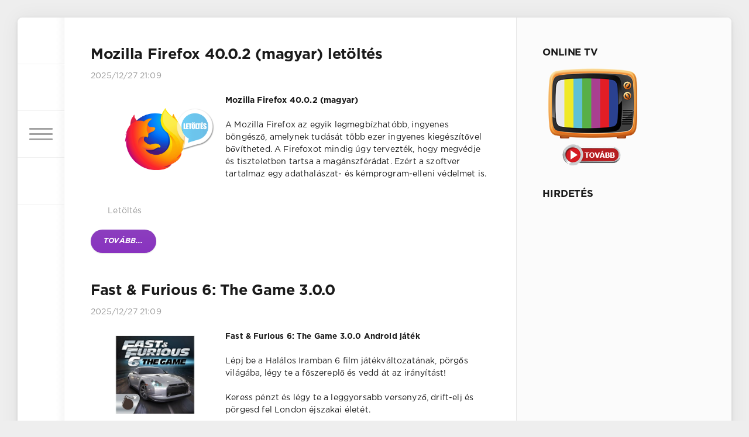

--- FILE ---
content_type: text/html; charset=UTF-8
request_url: https://tv.filmoazis.hu/page/2/
body_size: 16277
content:
<!DOCTYPE html>
<html>
<head>
	<meta charset="UTF-8">
<title>Tv Film Oázis - Online Tv megszakítás nélkül! &raquo; oldal 2</title>
<meta name="description" content="Rengeteg magyar Online Tv csatorna, Android letöltés vár rád, ha ellátogatsz hozzánk!">
<meta name="keywords" content="online film, teljes film, online film magyarul, magyar szinkronos, magyarul, szinkronos, online hd film, végtelen szerelem, online tv">
<meta name="generator" content="Future Engine (https://tv.filmoazis.hu)">
<link rel="search" type="application/opensearchdescription+xml" href="https://tv.filmoazis.hu/engine/opensearch.php" title="Tv Film Oázis - Online Tv megszakítás nélkül!">
<link rel="canonical" href="https://tv.filmoazis.hu/page/2/">
<link rel="alternate" type="application/rss+xml" title="Tv Film Oázis - Online Tv megszakítás nélkül!" href="https://tv.filmoazis.hu/rss.xml">
<link href="/engine/classes/min/index.php?charset=UTF-8&amp;f=engine/editor/css/default.css&amp;v=23" rel="stylesheet" type="text/css">
<script src="/engine/classes/min/index.php?charset=UTF-8&amp;g=general&amp;v=23"></script>
<script src="/engine/classes/min/index.php?charset=UTF-8&amp;f=engine/classes/js/jqueryui.js,engine/classes/js/dle_js.js&amp;v=23" defer></script>
	<meta name="HandheldFriendly" content="true">
	<meta name="format-detection" content="telephone=no">
	<meta name="viewport" content="user-scalable=no, initial-scale=1.0, maximum-scale=1.0, width=device-width"> 
	<meta name="apple-mobile-web-app-capable" content="yes">
	<meta name="apple-mobile-web-app-status-bar-style" content="default">

	<link rel="shortcut icon" href="/templates/FilmOazis-old/images/favicon.ico">
	<link rel="apple-touch-icon" href="/templates/FilmOazis-old/images/touch-icon-iphone.png">
	<link rel="apple-touch-icon" sizes="76x76" href="/templates/FilmOazis-old/images/touch-icon-ipad.png">
	<link rel="apple-touch-icon" sizes="120x120" href="/templates/FilmOazis-old/images/touch-icon-iphone-retina.png">
	<link rel="apple-touch-icon" sizes="152x152" href="/templates/FilmOazis-old/images/touch-icon-ipad-retina.png">

	<link href="/templates/FilmOazis-old/css/engine.css" type="text/css" rel="stylesheet">
	<link href="/templates/FilmOazis-old/css/styles.css" type="text/css" rel="stylesheet">
</head>
<body>
	<div class="page">
		<div class="wrp">
			<div class="body">
				<!-- The left column -->
				<div id="body_left">
					<div class="body_left_in">
					<!-- Header -->
					<header id="header">
						<!-- Logo -->
						<a class="logotype" href="/" title="Főoldal">
						<svg class="icon icon-logo"><use xlink:href="#icon-logo"></use></svg>
						</a>
						<!-- / Logo -->
						<div class="loginpane">
	
	
	<a href="#" id="loginbtn" class="h_btn login">
		<svg class="icon n_ico icon-login"><use xlink:href="#icon-login"></use></svg>
		<svg class="icon m_ico icon-login_m"><use xlink:href="#icon-login_m"></use></svg>
		<span class="title_hide">Belépés</span>
		<span class="icon_close">
			<i class="mt_1"></i><i class="mt_2"></i>
		</span>
	</a>
	<div id="login_drop" class="head_drop">
		<div class="hd_pad">
			<form class="login_form" method="post">
				<div class="soc_links">
					
					
					
					
					
					
				</div>
				<ul>
					<li class="form-group">
						<label for="login_name">Belépés:</label>
						<input placeholder="Belépés:" type="text" name="login_name" id="login_name" class="wide">
					</li>
					<li class="form-group">
						<label for="login_password">Jelszó</label>
						<input placeholder="Jelszavam" type="password" name="login_password" id="login_password" class="wide">
					</li>
					<li>
						<button class="btn" onclick="submit();" type="submit" title="Submit">
							<b>OK</b>
						</button>
					</li>
				</ul>
				<input name="login" type="hidden" id="login" value="submit">
				<div class="login_form__foot">
					<a class="right" href="https://tv.filmoazis.hu/index.php?do=register"><b>Regisztráció</b></a>
					<a href="https://tv.filmoazis.hu/index.php?do=lostpassword">Elfelejtetted jelszavad?</a>
				</div>
			</form>
		</div>
	</div>
	
</div>
						<!-- The button menu -->
						<button class="h_btn" id="menubtn">
							<span class="menu_toggle">
								<i class="mt_1"></i><i class="mt_2"></i><i class="mt_3"></i>
							</span>
						</button>
						<!-- / The button menu -->
						
						<div id="sort">
							<button class="h_btn" id="sortbtn">
								<svg class="icon n_ico icon-sort"><use xlink:href="#icon-sort"></use></svg>
								<svg class="icon m_ico icon-sort_m"><use xlink:href="#icon-sort_m"></use></svg>
								<span class="icon_close">
									<i class="mt_1"></i><i class="mt_2"></i>
								</span>
							</button>
							<div id="sort_drop" class="head_drop">
								<div class="hd_pad">
									<b class="sort_label">Rendezési sorrend</b>
									<form name="news_set_sort" id="news_set_sort" method="post"><ul class="sort"><li class="asc"><a href="#" onclick="dle_change_sort('date','asc'); return false;">Dátum</a></li><li><a href="#" onclick="dle_change_sort('rating','desc'); return false;">Értékelés</a></li><li><a href="#" onclick="dle_change_sort('news_read','desc'); return false;">Népszerűség</a></li><li><a href="#" onclick="dle_change_sort('title','desc'); return false;">Abc sorrend</a></li></ul><input type="hidden" name="dlenewssortby" id="dlenewssortby" value="date" />
<input type="hidden" name="dledirection" id="dledirection" value="DESC" />
<input type="hidden" name="set_new_sort" id="set_new_sort" value="dle_sort_main" />
<input type="hidden" name="set_direction_sort" id="set_direction_sort" value="dle_direction_main" />
</form>
								</div>
							</div>
						
					</header>
					<!-- / Header -->
					</div>
					<!-- button "Up" -->
					<a href="/" id="upper"><svg class="icon icon-up"><use xlink:href="#icon-up"></use></svg></a>
					<!-- / button "Up" -->
					<div id="menu">
						<div class="greenmenu">
	<!-- Search -->
	<form id="q_search" method="post">
		<div class="q_search">
			<input id="story" name="story" placeholder="Keresés..." type="search">
			<button class="q_search_btn" type="submit" title="Keresés"><svg class="icon icon-search"><use xlink:href="#icon-search"></use></svg><span class="title_hide">Keresés</span></button>
		</div>
		<input type="hidden" name="do" value="search">
		<input type="hidden" name="subaction" value="search">
	</form>
	<!-- / Search -->
	<nav class="menu">
		<a class="active" href="/" title="Főoldal">Főoldal</a>
		<a href="/online-tv.html" title="Online Tv">Online Tv</a>		<a href="https://filmoazis.hu/" title="Online Tv">Online Filmek</a>
		<a href="/aktualis-online-tv-musor.html" title="Tv műsor">Online Tv műsor</a>
		<a href="/letoltes/" title="Letöltés">Letöltés</a>
		<a href="/idojaras-elorejezes.html" title="Időjárás-előrejelzés">Időjárás előrejelzés</a>
		<a href="https://tv.filmoazis.hu/ingyen_sms.html" title="Ingyen SMS">Ingyen SMS</a>
		<a href="/index.php?do=feedback" title="Kapcsolat">Kapcsolat</a>
		<a href="/rss.xml" title="RSS hírcstornánk">RSS</a>
	</nav>
</div>
					</div>
				</div>
				<!-- / The left column -->
				<div class="body_right">
					
					<!-- Carousel and news -->
					<aside id="topside" class="structure">
						<div id="topside_left" class="str_left">
					
						</div>
						<div id="topside_right" class="str_right">
							<!-- New news random -->
							<div class="bignews">
								<div class="item">
	<a href="https://tv.filmoazis.hu/1483-kulonben-duhbe-jovunk-hd-online-film-magyarul.html" title="Különben dühbe jövünk HD, online film magyarul">
		<div class="item_cont">
			<b class="date"><time datetime="2025-12-27">12/27</time></b>
			<span class="title">Különben dühbe jövünk HD, online film magyarul</span>
		</div>
		<div class="item_bg cover" style="background-image: url(https://tv.filmoazis.hu/Pics/Kulonben-duhbe-jovunk-online-film.jpg)"></div>
	</a>
	
</div><div class="item">
	<a href="https://tv.filmoazis.hu/13-google-play-aruhaz-play-store-5-9-11-android-alkalmazas-letoltes.html" title="Google Play Áruház (Play Store) 5.9.11 letöltés">
		<div class="item_cont">
			<b class="date"><time datetime="2025-12-27">12/27</time></b>
			<span class="title">Google Play Áruház (Play Store) 5.9.11 letöltés</span>
		</div>
		<div class="item_bg cover" style="background-image: url(https://tv.filmoazis.hu/Pics/playstore.png)"></div>
	</a>
	
</div>
							</div>
							<!-- / New news random -->
						</div>
					</aside>
					<!-- / Carousel and news -->
					
					
					<div id="mainside" class="structure">
						<div class="str_left">
							
							
							
							<section id="content">
							<div id='dle-content'><article class="block story shortstory">
	
	<h2 class="title"><a href="https://tv.filmoazis.hu/17-mozilla-firefox-40-0-2-magyar-letoltes.html">Mozilla Firefox 40.0.2 (magyar) letöltés</a></h2>
	<div class="story_top">
		
		<time class="date grey" datetime="2025-12-27"><a href="https://tv.filmoazis.hu/2025/12/27/" >2025/12/27 21:09</a></time>
	</div>
	<div class="text">
		<p><img class="__mce_add_custom__" style="float:left;margin:0px 10px 0px 0px;width:220px;" src="/Pics/firefox-logo.png" alt="Firefox (magyar) letöltés" title="Firefox (magyar) letöltés"></p>
<p><b>Mozilla Firefox 40.0.2 (magyar)</b></p>
<p>A Mozilla Firefox az egyik legmegbízhatóbb, ingyenes böngésző, amelynek tudását több ezer ingyenes kiegészítővel bővítheted. A Firefoxot mindig úgy tervezték, hogy megvédje és tiszteletben tartsa a magánszférádat. Ezért a szoftver tartalmaz egy adathalászat- és kémprogram-elleni védelmet is.</p>
		
	</div>
	<div class="category grey">
		<svg class="icon icon-cat"><use xlink:href="#icon-cat"></use></svg>
		<a href="https://tv.filmoazis.hu/letoltes/">Letöltés</a>
	</div>
	<div class="story_tools">
		<div class="story_tools_in">
			<a href="https://tv.filmoazis.hu/17-mozilla-firefox-40-0-2-magyar-letoltes.html" title="Tovább: Mozilla Firefox 40.0.2 (magyar) letöltés" class="btn"><i>Tovább...</i></a>
		</div>
	</div>
</article><article class="block story shortstory">
	
	<h2 class="title"><a href="https://tv.filmoazis.hu/18-fast-and-furious-6-the-game-3-0-0-android-jatek.html">Fast &amp; Furious 6: The Game 3.0.0</a></h2>
	<div class="story_top">
		
		<time class="date grey" datetime="2025-12-27"><a href="https://tv.filmoazis.hu/2025/12/27/" >2025/12/27 21:09</a></time>
	</div>
	<div class="text">
		<p><img style="float:left;margin:0px 10px 0px 0px;width:220px;" src="/Pics/fast-and-furious-6-game.png" title="Fast &amp; Furious 6: The Game Android játék letöltés" alt="Fast &amp; Furious 6: The Game Android játék letöltés"></p>
<p><span style="font-weight:bold;font-size:10pt;">Fast &amp; Furious 6: The Game 3.0.0 Android játék</span></p>
<p>Lépj be a Halálos Iramban 6 film játékváltozatának, pörgős világába, légy te a főszereplő és vedd át az irányítást! </p>
<p>Keress pénzt és légy te a leggyorsabb versenyző, drift-elj és pörgesd fel London éjszakai életét. </p>
<p>Csatlakozz a Fast &amp; Furious csapatához, akik mindig megbíznak majd téged újabb és újabb melókkal, amelyek nem mindig tisztességesek.</p>
		
	</div>
	<div class="category grey">
		<svg class="icon icon-cat"><use xlink:href="#icon-cat"></use></svg>
		<a href="https://tv.filmoazis.hu/letoltes/">Letöltés</a>  / <a href="https://tv.filmoazis.hu/letoltes/android-jatek-letoltes/">Android játék</a>
	</div>
	<div class="story_tools">
		<div class="story_tools_in">
			<a href="https://tv.filmoazis.hu/18-fast-and-furious-6-the-game-3-0-0-android-jatek.html" title="Tovább: Fast &amp; Furious 6: The Game 3.0.0" class="btn"><i>Tovább...</i></a>
		</div>
	</div>
</article><article class="block story shortstory">
	
	<h2 class="title"><a href="https://tv.filmoazis.hu/19-szokereso-143-magyar-android-jatek-letoltes.html">Szókereső 1.4.3 (magyar) letöltés</a></h2>
	<div class="story_top">
		
		<time class="date grey" datetime="2025-12-27"><a href="https://tv.filmoazis.hu/2025/12/27/" >2025/12/27 21:09</a></time>
	</div>
	<div class="text">
		<img border="0" style="float:left;margin:0px 10px 0px 0px;width:220px;" title="Szókereső android játék letöltés" alt="Szókereső android játék letöltés" src="/Pics/szokereso-uj.png">
<p><span style="font-weight:bold;font-size:10pt;">Szókereső 1.4.3 (magyar) Android játék letöltés ÚJ!</span></p>
<p>A szókereső nem más, mint egy magyar nyelvű szókirakós játék. </p>
<p>Alkoss szavakat a képernyőn látható betűkből! Arra figyelj oda, hogy egy-egy betűről csak szomszédos mezőre léphetsz tovább (átlósan is). </p>
<div>Érdemes ezt az Új változatot letölteni, mert rengeteg új funkcióval rendelkezik és a kezelhetőségén is csiszoltak.<br>
	<br>
	</div>
<div><b>Újdonságok a régi verzióhoz képest:</b></div>
<ul>
	<li>Hibajavítás: egyes Android verziókon a játékot elhagyva pár másodperc múlva megjelent a "Szünet" képernyő.</li>
	<li>Hibajavítás: többjátékos módban néhány esetben a második játékosnak megjelentek az első játékos által megtalált szavak.</li>
	<li>További javítások a szótárban</li>
</ul>
		
	</div>
	<div class="category grey">
		<svg class="icon icon-cat"><use xlink:href="#icon-cat"></use></svg>
		<a href="https://tv.filmoazis.hu/letoltes/">Letöltés</a>   / <a href="https://tv.filmoazis.hu/letoltes/android-jatek-letoltes/">Android játék</a>
	</div>
	<div class="story_tools">
		<div class="story_tools_in">
			<a href="https://tv.filmoazis.hu/19-szokereso-143-magyar-android-jatek-letoltes.html" title="Tovább: Szókereső 1.4.3 (magyar) letöltés" class="btn"><i>Tovább...</i></a>
		</div>
	</div>
</article><article class="block story shortstory">
	
	<h2 class="title"><a href="https://tv.filmoazis.hu/20-bortonregeny-online-film-magyarul.html">Börtönregény online film magyarul</a></h2>
	<div class="story_top">
		
		<time class="date grey" datetime="2025-12-27"><a href="https://tv.filmoazis.hu/2025/12/27/" >2025/12/27 21:09</a></time>
	</div>
	<div class="text">
		<p><img alt="Börtönregény teljes film" title="Börtönregény teljes film" src="/Pics/bortonregeny.jpg" style="float:left;margin:0px 10px 0px 0px;width:200px;"></p>
<p><span style="line-height:19.5px;font-weight:bold;font-size:18px;"> Börtönregény (How I Spent My Summer Vacation / Get the Gringo) teljes film</span></p>
<p><i>Magyar szinkronos, amerikai akciófilm (91 perc) (16)</i></p>
<p>A hivatásos bűnözőt akit csak egyszerűen úgy ismernek alvilági körökben, hogy Driver, nem kis hajsza után sikerül végre lekapcsolnia a mexikói rendőrségnek, akik vizsgálat közben Driver a kocsijában egy raklapnyi lopott zsozsóval kétségbeesetten próbál átbújni a határon. Azonnal egy igen brutális és lepukkant börtönbe zárják, nem akármilyen veszélyes bűnözőkkel összezárva.</p>
<p>Driver végső elkeseredettségében egy 9 éves ártatlan kisfiú segítségével próbálja magát életben tartani a korrupciós és káosz uralta börtönben. Míg egyszer csak bevillan neki valami és egy igen veszélyes tervet talál ki, mégpedig azt, hogy az éj leple alatt kijátszva a börtönőrök éberségét, megszökjön a fiúval, és természetesen annak anyjával és persze a temérdek mennyiségű lopott pénzzel.</p>
		
	</div>
	<div class="category grey">
		<svg class="icon icon-cat"><use xlink:href="#icon-cat"></use></svg>
		<a href="https://tv.filmoazis.hu/online-film/">Online Film</a>
	</div>
	<div class="story_tools">
		<div class="story_tools_in">
			<a href="https://tv.filmoazis.hu/20-bortonregeny-online-film-magyarul.html" title="Tovább: Börtönregény online film magyarul" class="btn"><i>Tovább...</i></a>
		</div>
	</div>
</article><article class="block story shortstory">
	
	<h2 class="title"><a href="https://tv.filmoazis.hu/120-mamoros-szerelem-vino-el-amor-hd-87-resz-online-film-magyarul.html">Mámoros szerelem (Vino el amor) HD 87. rész, online film magyarul</a></h2>
	<div class="story_top">
		
		<time class="date grey" datetime="2025-12-27"><a href="https://tv.filmoazis.hu/2025/12/27/" >2025/12/27 21:09</a></time>
	</div>
	<div class="text">
		<p><img alt="Mámoros Szerelem online film HD minőségben!" title="Mámoros Szerelem online film HD minőségben!" src="/Pics/Mamoros-szerelem-online-filmsorozat-magyarul.jpg" style="float:left;margin:0px 10px 0px 0px;width:200px;"></p>
<p><span style="line-height:19.5px;font-weight:bold;font-size:14pt;">Mámoros szerelem (Vino el Amor) online HD film 87. rész</span></p>
<p><i>Magyar szinkronos, mexikói dráma sorozat (2016) (12)</i></p>
<p>Dávidot úgy tűnik, hogy a szőlőbirtokánál csak feleségéhez, a szelíd Lisához fűzik erősebb szálak. A birtokon velük él a nem éppen jó indulatáról híres Lisa anyja és testvére is, akik egyáltalán nem nézik jó szemmel Lisa és David házasságát és azon fáradoznak, hogy kapcsolatukat minél hamarabb szétbombázzák.</p>
<p>Itt él családjával Marcos, a szőlőgazdaság intézője is, aki annak ellenére, hogy egy illegális bevándorló, mindig vidáman és optimistán tekint a jövőre.</p>
<p>Egy nap hirtelen valaki elárulja Marcos illegális kilétét és lecsap rájuk a razzia majd lányával Lucianával együtt, deportálják őket Mexikóba. Vajon most hova tovább? Mi lesz így a szőlőbirtokkal, hogy Marcost és lányát elhurcolták?</p>
		
	</div>
	<div class="category grey">
		<svg class="icon icon-cat"><use xlink:href="#icon-cat"></use></svg>
		<a href="https://tv.filmoazis.hu/online-film/">Online Film</a>
	</div>
	<div class="story_tools">
		<div class="story_tools_in">
			<a href="https://tv.filmoazis.hu/120-mamoros-szerelem-vino-el-amor-hd-87-resz-online-film-magyarul.html" title="Tovább: Mámoros szerelem (Vino el amor) HD 87. rész, online film magyarul" class="btn"><i>Tovább...</i></a>
		</div>
	</div>
</article><article class="block story shortstory">
	
	<h2 class="title"><a href="https://tv.filmoazis.hu/21-microsoft-windows-10-64-bit-magyar-letoltes.html">Microsoft Windows 10 64-Bit (magyar) letöltés</a></h2>
	<div class="story_top">
		
		<time class="date grey" datetime="2025-12-27"><a href="https://tv.filmoazis.hu/2025/12/27/" >2025/12/27 21:09</a></time>
	</div>
	<div class="text">
		<p><img alt="Windows 10 magyar letöltés" title="Windows 10 magyar letöltés" src="/Pics/windows-10-letoltes.png" style="float:left;margin:0px 10px 0px 0px;width:220px;"></p>
<p><span style="font-weight:bold;font-size:10pt;">Microsoft Windows 10 64-Bit (magyar) letöltés</span></p>
<p>Hozzád is megérkezett a valaha volt legjobb Windows, amely könnyen használható és nagyon sokban a hasonlít a Windows 7 rendszerre, a Start menüt is beleértve. Gyorsan indul és folytatható, több biztonsági funkcióval rendelkezik, és úgy tervezték, hogy együttműködjön a már meglévő szoftverekkel és hardverekkel.</p>
<p>Bemutatjuk az új Windows Áruházat, amely egyesített vásárlási környezetet biztosít, minden Windows 10-eszközre. Böngéssz az áruházban a számítógépen, a táblagépen vagy a telefonon, és tölts le könnyedén nagyszerű, ingyenes és fizetős digitális tartalmakat, például alkalmazásokat, játékokat, zenéket, filmeket vagy akár TV-műsorokat.</p>
		
	</div>
	<div class="category grey">
		<svg class="icon icon-cat"><use xlink:href="#icon-cat"></use></svg>
		<a href="https://tv.filmoazis.hu/letoltes/">Letöltés</a>
	</div>
	<div class="story_tools">
		<div class="story_tools_in">
			<a href="https://tv.filmoazis.hu/21-microsoft-windows-10-64-bit-magyar-letoltes.html" title="Tovább: Microsoft Windows 10 64-Bit (magyar) letöltés" class="btn"><i>Tovább...</i></a>
		</div>
	</div>
</article><article class="block story shortstory">
	
	<h2 class="title"><a href="https://tv.filmoazis.hu/22-elfeledett-szerelem-siempre-tuya-acapulco-99-resz-online-film-magyarul.html">Elfeledett szerelem (Siempre Tuya Acapulco) HD - 99. rész, online film magyarul</a></h2>
	<div class="story_top">
		
		<time class="date grey" datetime="2025-12-27"><a href="https://tv.filmoazis.hu/2025/12/27/" >2025/12/27 21:09</a></time>
	</div>
	<div class="text">
		<p><img alt="Elfeledett szerelem teljes film HD minőségben!" title="Elfeledett szerelem teljes film HD minőségben magyarul!" src="/Pics/Elfeledett-szerelem-online-filmsorozat.jpg" style="float:left;margin:0px 10px 0px 0px;width:200px;"></p>
<p><span style="line-height:19.5px;font-weight:bold;font-size:14pt;">Elfeledett szerelem (Siempre Tuya Acapulco) online HD film 99. rész</span></p>
<p><i>Magyar szinkronos, mexikói romantikus sorozat (2014) (12)</i></p>
<p>Diego Rivas Santander élete legboldogabb napjára készül, ám úgy dönt, hogy az esküvő előtt még is csak elugrik a mexikó város legrangosabb díjátadójára.</p>
<p>Diego szerencséjére megússza ezt balesetet élve, de súlyos fejsérülést szenved, aminek következtében elveszti az eszméletét.</p>
<p>Egy helybéli, kedves lány talál rá, aki nem más mint Olvido, aki elhatározza, hogy hazaviszi és miden erejét összegyűjtve elhatározza, hogy ápolja őt, amíg fel nem épül.</p>
<p>Diegonak nagyon kevés emléke maradt az addigi életéről, így korábbi szerelméről sincsenek emlékképei.</p>
<p>Vajon sikerül-e visszanyernie emlékezetét? Ha vissza is nyeri, vajon vissza akar-e térni régi életéhez, vagy lehet időközben új, közös jövőt fog tervezni, jó nagy esküvővel, odaadó ápolónőjével?</p>
		
	</div>
	<div class="category grey">
		<svg class="icon icon-cat"><use xlink:href="#icon-cat"></use></svg>
		<a href="https://tv.filmoazis.hu/online-film/">Online Film</a>
	</div>
	<div class="story_tools">
		<div class="story_tools_in">
			<a href="https://tv.filmoazis.hu/22-elfeledett-szerelem-siempre-tuya-acapulco-99-resz-online-film-magyarul.html" title="Tovább: Elfeledett szerelem (Siempre Tuya Acapulco) HD - 99. rész, online film magyarul" class="btn"><i>Tovább...</i></a>
		</div>
	</div>
</article><article class="block story shortstory">
	
	<h2 class="title"><a href="https://tv.filmoazis.hu/23-jottunk-lattunk-visszamennenk-online-film-magyarul.html">Jöttünk, láttunk, visszamennénk online film magyarul</a></h2>
	<div class="story_top">
		
		<time class="date grey" datetime="2025-12-27"><a href="https://tv.filmoazis.hu/2025/12/27/" >2025/12/27 21:09</a></time>
	</div>
	<div class="text">
		<p><img alt="Jöttünk, láttunk, visszamennénk teljes film" title="Jöttünk, láttunk, visszamennénk teljes film" src="/Pics/Jottunk-lattunk-visszamennenk-1-teljes-film.jpg" style="float:left;margin:0px 10px 0px 0px;width:200px;"></p>
<p><span style="line-height:19.5px;font-weight:bold;font-size:14pt;">Jöttünk, láttunk, visszamennénk (Les Visiteurs) teljes film</span></p>
<p><i>Magyar szinkronos, francia vígjáték (113 perc) (12)</i></p>
<p>Egy középkori lovag és pajzshordozója a mai világunkban találják magukat egy szenilis varázsló jóvoltából, akiknek életét borzalmasan megkeseríti a sok technológia újdonság, amiben ők csak ellenséget látnak.</p>
<p>Egy lovagnak nem okoznak gondot a sárkányok, bármiféle formát öltsenek is, ezért gyakran kénytelen kivonni fényes kardjukat ebben a 21. századi gépesített világunkban. Azonban egy kis idő múlva mégis sikerül feltalálnia magát és családja mai leszármazottait kéri fel segítségül, hogy visszaálljon a családi béke és visszajuthassanak végre valahára már a saját régi korukba.</p>
<p>A család persze először rendkívül hitetlenül áll a páncélos szélhámos előd furcsaságai és körmönfont beszédmódja előtt, de aztán ahogy kezdi őt idővel megismerni, hajlandó teljesíteni kérését.</p>
		
	</div>
	<div class="category grey">
		<svg class="icon icon-cat"><use xlink:href="#icon-cat"></use></svg>
		<a href="https://tv.filmoazis.hu/online-film/">Online Film</a>
	</div>
	<div class="story_tools">
		<div class="story_tools_in">
			<a href="https://tv.filmoazis.hu/23-jottunk-lattunk-visszamennenk-online-film-magyarul.html" title="Tovább: Jöttünk, láttunk, visszamennénk online film magyarul" class="btn"><i>Tovább...</i></a>
		</div>
	</div>
</article><article class="block story shortstory">
	
	<h2 class="title"><a href="https://tv.filmoazis.hu/24-vallalati-csalodasok-online-film-magyarul.html">Vállalati csalódások online film magyarul</a></h2>
	<div class="story_top">
		
		<time class="date grey" datetime="2025-12-27"><a href="https://tv.filmoazis.hu/2025/12/27/" >2025/12/27 21:09</a></time>
	</div>
	<div class="text">
		<p><img alt="Vállalati csalódások teljes film" title="Vállalati csalódások teljes film" src="/Pics/vallalati-csalodasok-teljes-film.jpg" style="float:left;margin:0px 10px 0px 0px;width:200px;"></p>
<p><span style="font-weight:bold;font-size:14pt;"> Vállalati csalódások (The Company Men) teljes film</span></p>
<p><i>Magyar szinkronos, angol-amerikai filmdráma (96 perc) (15)</i></p>
<p>A Vállalati csalódások című film a gazdasági válság személyes következményeit bemutató film, és amelyet nem kisebb főszereplő teszi nézhetővé, mint Ben Affleck aki fantasztikusan képes átéléssel hozni a figurát. A történet szerint egy vállalati alkalmazott aki nagy menő cég menedzsere Bobby Walker (Ben Affleck) sikeres életet él és csak úgy dúskál a pénzben, amivel kérkedik is ezért barátai nagyon utálják őt, de a pénze miatt kitartanak mellette.</p>
<p>Azonban egyszer csak az élete egy hirtelen fenekestül felfordul, amikor is csak úgy minden indok miatt elveszti jól fizető munkáját, és ezzel együtt a sok számjegyű fizetését is</p>
<p>Aminek nem csak ő issza meg a levét, hanem ez a veszteség a családjára és a közvetlen közösségére valamint barátaira is rossz sorsot vet. Ebben a helyzetben Bobby arra kényszerül, hogy megismerkedjen a kétkezi iparos munka világával.</p>
<p>Így elkezdi nem éppen felemelőnek mondható karrierjét és elkezdi gipszkarton-szerelői munkáját. A nagy kérdés, sikerül-e ebből a béka perspektívából feljönnie, vagy marad ezen a szinten?</p>
		
	</div>
	<div class="category grey">
		<svg class="icon icon-cat"><use xlink:href="#icon-cat"></use></svg>
		<a href="https://tv.filmoazis.hu/online-film/">Online Film</a>
	</div>
	<div class="story_tools">
		<div class="story_tools_in">
			<a href="https://tv.filmoazis.hu/24-vallalati-csalodasok-online-film-magyarul.html" title="Tovább: Vállalati csalódások online film magyarul" class="btn"><i>Tovább...</i></a>
		</div>
	</div>
</article><article class="block story shortstory">
	
	<h2 class="title"><a href="https://tv.filmoazis.hu/25-minyonok-hatterkep-letoltes.html">Minyonok HD letöltés</a></h2>
	<div class="story_top">
		
		<time class="date grey" datetime="2025-12-27"><a href="https://tv.filmoazis.hu/2025/12/27/" >2025/12/27 21:09</a></time>
	</div>
	<div class="text">
		<p><img title="Minyonok (Minions 2015) háttérkép letöltés" alt="Minyonok (Minions 2015) háttérkép letöltés" src="/Pics/Minions-hatterkep-main.jpg" style="float:left;margin:0px 10px 0px 0px;" width="302"></p>
<p><b>Minyonok (Minions) HD felbontású háttérképek letöltése, ingyen.</b></p>
<p>Ha a sárga mókás és olykor-olykor lüke egysejtű sárga figurákról készült nem mindennapi poénokkal fűszerezett filmet már láttad és az nem lenne elég, és nagyon szeretnéd, akkor az alábbiakban a <i><b>Minyonok (The Minions 2015)</b></i> című animációs filmről készült, jó minőségű háttérképeket töltheted le ingyen a számítógépedre, amelyek formátuma: JPG és a méretük pedig 1920 x 1080 pixel.</p>
<p>Ez a képméret az összes Laptoppal, Tablettel, Xbox 360, Xbox One, Sony PlayStation 3, Sony PS4 játékkonzollal és PC-vel is kompatibilis, így nyugodtan letöltheted, nem lesz problémád vele.</p>
		
	</div>
	<div class="category grey">
		<svg class="icon icon-cat"><use xlink:href="#icon-cat"></use></svg>
		<a href="https://tv.filmoazis.hu/letoltes/">Letöltés</a>          / <a href="https://tv.filmoazis.hu/letoltes/hatterkepek/">Háttérképek</a>
	</div>
	<div class="story_tools">
		<div class="story_tools_in">
			<a href="https://tv.filmoazis.hu/25-minyonok-hatterkep-letoltes.html" title="Tovább: Minyonok HD letöltés" class="btn"><i>Tovább...</i></a>
		</div>
	</div>
</article><article class="block story shortstory">
	
	<h2 class="title"><a href="https://tv.filmoazis.hu/1482-es-megint-duhbe-jovunk-hd-online-film-magyarul.html">És Megint Dühbe jövünk HD, online film magyarul</a></h2>
	<div class="story_top">
		
		<time class="date grey" datetime="2025-12-27"><a href="https://tv.filmoazis.hu/2025/12/27/" >2025/12/27 21:09</a></time>
	</div>
	<div class="text">
		<p><img alt="És Megint Dühbe jövünk online film HD minőségben!" title="És Megint Dühbe jövünk online film HD minőségben!" src="/Pics/Es-megint-duhbe-jovunk-online-film.jpg" style="float:left;margin:0px 10px 0px 0px;width:200px;"></p>
<p><span style="line-height:19.5px;font-weight:bold;font-size:14pt;">És Megint Dühbe jövünk (Pari e Dispari) HD teljes film</span></p>
<p><i>Magyar szinkronos, olasz vígjáték, 109 perc (12)</i></p>
<p>Egy Paragoulis nevű hírhedt görög tartja a markában Miamiban a kaszinókat és a fogadóirodákat.</p>
<p>O'Connor admirális megelégeli a dolgot és hadat üzen az alvilágnak. Johnny Firpo (Terence Hill) hadnagyot bízza meg az akció lebonyolításával.</p>
<p>Féltestvére, Charlie (Bud Spencer) régen szerencsejátékosként kereste a kenyerét, most betanítja a kártyatrükkökre testvérét is, így a két fivér együtt indul harcba a maffia ellen a kaszinóban.</p>
<p>Az ütős páros az akció végén jó nagy vagyont pofoznak ki a maffia főnőkéből, de vajon mi lesz annak a sok pénznek a sorsa, elosztják egymás közt vagy felajánlják jó célra?</p>
		
	</div>
	<div class="category grey">
		<svg class="icon icon-cat"><use xlink:href="#icon-cat"></use></svg>
		<a href="https://tv.filmoazis.hu/online-film/">Online Film</a>           / <a href="https://tv.filmoazis.hu/vigjatek/">Vígjáték</a>
	</div>
	<div class="story_tools">
		<div class="story_tools_in">
			<a href="https://tv.filmoazis.hu/1482-es-megint-duhbe-jovunk-hd-online-film-magyarul.html" title="Tovább: És Megint Dühbe jövünk HD, online film magyarul" class="btn"><i>Tovább...</i></a>
		</div>
	</div>
</article><article class="block story shortstory">
	
	<h2 class="title"><a href="https://tv.filmoazis.hu/26-derult-egbol-szerelem-love-happens-online-film-magyarul.html">Derült égből szerelem (Love Happens) online film magyarul</a></h2>
	<div class="story_top">
		
		<time class="date grey" datetime="2025-12-27"><a href="https://tv.filmoazis.hu/2025/12/27/" >2025/12/27 21:09</a></time>
	</div>
	<div class="text">
		<p><img alt="Online teljes film" title="Online teljes film" src="/Pics/derult-egbol-szerelem-online.jpg" style="float:left;margin:0px 10px 0px 0px;width:200px;"></p>
<p><span style="line-height:19.5px;font-weight:bold;font-size:10pt;">Derült égből szerelem (Love Happens) teljes film</span></p>
<p><i>Magyar szinkronos, amerikai-kanadai romantikus film (104 perc) (12)</i></p>
<p>Dr. Burke Ryan (Aaron Eckhart) a nemrég megözvegyült férj végső bánatában a gyász feldolgozásáról írt egy önsegítő könyvet, amivel sikerül neki felkerülnie a bestseller listák élére, és igazi híresség lesz belőle.</p>
<p>Majd a sikerre való tekintettel elkezdi turnéját országszerte, ahol érdekes előadásokat tart, ám az egyik Seattle-i szemináriumon sikerül összefutni a hotelben Eloise Chandler-rel, aki jelen pillanatban torkig van a férfiakkal.</p>
<p>m a vonzalom azonnal érzékelhető, de a csalódott nő számára hamarosan világossá válik, hogy a férfi egyáltalán nincs túl felesége elvesztésén, és hogy a színpadi műsor korántsem sem fedi a férfi valódi énjét. És még Burke apósa is megjelenik, aki képes számon kérni tőle az egész álságos felhajtást.</p>
		
	</div>
	<div class="category grey">
		<svg class="icon icon-cat"><use xlink:href="#icon-cat"></use></svg>
		<a href="https://tv.filmoazis.hu/online-film/">Online Film</a>
	</div>
	<div class="story_tools">
		<div class="story_tools_in">
			<a href="https://tv.filmoazis.hu/26-derult-egbol-szerelem-love-happens-online-film-magyarul.html" title="Tovább: Derült égből szerelem (Love Happens) online film magyarul" class="btn"><i>Tovább...</i></a>
		</div>
	</div>
</article><article class="block story shortstory">
	
	<h2 class="title"><a href="https://tv.filmoazis.hu/27-igo-navigation-9-1-9-2-teljes-magyarorszag-terkep-android-alkalmazas-letoltes.html">iGO Navigation 9.1.9.2 + teljes Magyarország térkép Android alkalmazás letöltés</a></h2>
	<div class="story_top">
		
		<time class="date grey" datetime="2025-12-27"><a href="https://tv.filmoazis.hu/2025/12/27/" >2025/12/27 21:09</a></time>
	</div>
	<div class="text">
		<p><img class="__mce_add_custom__" style="float:left;margin:0px 10px 0px 0px;width:220px;" src="/Pics/igo.jpg" title="iGO Navigation APK download" alt="iGO Navigation APK download"></p>
<p><span style="line-height:19.5px;font-weight:bold;font-size:10pt;">iGO Navigation 9.1.9.2 + teljes Magyarország térkép Android alkalmazás letöltés ÚJ!</span></p>
<p>A jól ismert, világhírű iGO cég, tizedik születésnapja alkalmából, mindenki számára ingyen letölthetővé tette a legújabb, teljes verziós, navigációs szoftverét, Magyarország-térképpel. Az iGO android alkalmazás legérdekesebb előnye más hasonló applikációhoz viszonyítva, hogy használatához nincs szükség mobilinternetre, így a szoftverben található teljes Magyarország-térkép offline állapotban is működik.</p>
		
	</div>
	<div class="category grey">
		<svg class="icon icon-cat"><use xlink:href="#icon-cat"></use></svg>
		<a href="https://tv.filmoazis.hu/letoltes/">Letöltés</a>             / <a href="https://tv.filmoazis.hu/letoltes/android-alkalmazas/">Android alkalmazás</a>
	</div>
	<div class="story_tools">
		<div class="story_tools_in">
			<a href="https://tv.filmoazis.hu/27-igo-navigation-9-1-9-2-teljes-magyarorszag-terkep-android-alkalmazas-letoltes.html" title="Tovább: iGO Navigation 9.1.9.2 + teljes Magyarország térkép Android alkalmazás letöltés" class="btn"><i>Tovább...</i></a>
		</div>
	</div>
</article><div class="block navigation ignore-select">
	<div class="page_next-prev">
		<span class="page_prev" title="Előző oldal">
			<a href="https://tv.filmoazis.hu/"><svg class="icon icon-left"><use xlink:href="#icon-left"></use></svg></a>
		</span>
		<span class="page_next" title="Következő oldal">
			<a href="https://tv.filmoazis.hu/page/3/"><svg class="icon icon-right"><use xlink:href="#icon-right"></use></svg></a>
		</span>
	</div>
	<div class="pages"><a href="https://tv.filmoazis.hu/">1</a> <span>2</span> <a href="https://tv.filmoazis.hu/page/3/">3</a> <a href="https://tv.filmoazis.hu/page/4/">4</a> <a href="https://tv.filmoazis.hu/page/5/">5</a> </div>
<script async src="//pagead2.googlesyndication.com/pagead/js/adsbygoogle.js"></script>
<!-- Alkalmazkodó! -->
<ins class="adsbygoogle"
     style="display:block"
     data-ad-client="ca-pub-8371546559525616"
     data-ad-slot="9712558483"
     data-ad-format="auto"></ins>
<script>
(adsbygoogle = window.adsbygoogle || []).push({});
</script>
	</div></div>
							</section>
							
						</div>
						<aside class="str_right" id="rightside">
	<div class="block">
	<h4 class="title">Online Tv</h4>
	<a href="https://tv.filmoazis.hu/online-tv.html"><img src="/pic/online-tv.png"></a>
<h4 class="title">Hirdetés</h4>
<script async src="//pagead2.googlesyndication.com/pagead/js/adsbygoogle.js"></script>
<!-- Nagy oszlop -->
<ins class="adsbygoogle"
     style="display:inline-block;width:300px;height:600px"
     data-ad-client="ca-pub-8371546559525616"
     data-ad-slot="2361615011"></ins>
<script>
(adsbygoogle = window.adsbygoogle || []).push({});
</script>
		<ul class="block_tabs">
			
			<li class="active">
				<a title="TOP 10" href="#news_top" aria-controls="news_top" data-toggle="tab">
					TOP 10
				</a>
			</li>
			
			<li>
				<a title="Közkedvelt" href="#news_coms" aria-controls="news_coms" data-toggle="tab">
					Közkedvelt
				</a>
			</li>
			
		</ul>
		<div class="tab-content">
			
			<div class="tab-pane active" id="news_top"><div class="story_line">
	<a href="https://tv.filmoazis.hu/24-vallalati-csalodasok-online-film-magyarul.html" title="Vállalati csalódások online film magyarul">
		<i class="image cover" style="background-image: url(https://tv.filmoazis.hu/Pics/vallalati-csalodasok-teljes-film.jpg)"></i>
		<div>
			<span class="title">Vállalati csalódások online film magyarul</span>
		</div>
	</a>
</div><div class="story_line">
	<a href="https://tv.filmoazis.hu/9-adobe-reader-11-magyar-letoltes.html" title="Adobe Reader 11 (magyar) letöltés">
		<i class="image cover" style="background-image: url(https://tv.filmoazis.hu/Pics/Adobe-Reader.jpg)"></i>
		<div>
			<span class="title">Adobe Reader 11 (magyar) letöltés</span>
		</div>
	</a>
</div><div class="story_line">
	<a href="https://tv.filmoazis.hu/27-igo-navigation-9-1-9-2-teljes-magyarorszag-terkep-android-alkalmazas-letoltes.html" title="iGO Navigation 9.1.9.2 + teljes Magyarország térkép Android alkalmazás letöltés">
		<i class="image cover" style="background-image: url(https://tv.filmoazis.hu/Pics/igo.jpg)"></i>
		<div>
			<span class="title">iGO Navigation 9.1.9.2 + teljes Magyarország térkép Android alkalmazás letöltés</span>
		</div>
	</a>
</div><div class="story_line">
	<a href="https://tv.filmoazis.hu/31-google-play-aruhaz-play-store-5-2-13-android-alkalmazas-letoltes.html" title="Google Play Áruház (Play Store) 5.2.13 letöltés">
		<i class="image cover" style="background-image: url(https://tv.filmoazis.hu/Pics/playstore.png)"></i>
		<div>
			<span class="title">Google Play Áruház (Play Store) 5.2.13 letöltés</span>
		</div>
	</a>
</div><div class="story_line">
	<a href="https://tv.filmoazis.hu/8-google-play-aruhaz-play-store-6-0-5-android-alkalmazas-letoltes.html" title="Google Play Áruház (Play Store) 6.0.5 letöltés">
		<i class="image cover" style="background-image: url(https://tv.filmoazis.hu/Pics/playstore.png)"></i>
		<div>
			<span class="title">Google Play Áruház (Play Store) 6.0.5 letöltés</span>
		</div>
	</a>
</div><div class="story_line">
	<a href="https://tv.filmoazis.hu/15-microsoft-windows-8-1-64-bit-magyar-letoltes.html" title="Microsoft Windows 8.1 64-Bit (magyar) letöltés">
		<i class="image cover" style="background-image: url(https://tv.filmoazis.hu/Pics/Windows-8-1.png)"></i>
		<div>
			<span class="title">Microsoft Windows 8.1 64-Bit (magyar) letöltés</span>
		</div>
	</a>
</div><div class="story_line">
	<a href="https://tv.filmoazis.hu/1482-es-megint-duhbe-jovunk-hd-online-film-magyarul.html" title="És Megint Dühbe jövünk HD, online film magyarul">
		<i class="image cover" style="background-image: url(https://tv.filmoazis.hu/Pics/Es-megint-duhbe-jovunk-online-film.jpg)"></i>
		<div>
			<span class="title">És Megint Dühbe jövünk HD, online film magyarul</span>
		</div>
	</a>
</div><div class="story_line">
	<a href="https://tv.filmoazis.hu/3-hajsza-a-gyozelemert-rush-online-film-magyarul.html" title="Hajsza a győzelemért (Rush) online film magyarul">
		<i class="image cover" style="background-image: url(/templates/FilmOazis-old/dleimages/no_image.jpg)"></i>
		<div>
			<span class="title">Hajsza a győzelemért (Rush) online film magyarul</span>
		</div>
	</a>
</div><div class="story_line">
	<a href="https://tv.filmoazis.hu/2-zootropolis-allati-nagy-balhe-zootopia-hatterkep-letoltes.html" title="Zootropolis - Állati nagy balhé (Zootopia) háttérkép letöltés">
		<i class="image cover" style="background-image: url(https://tv.filmoazis.hu/Pics/Zootopia-hatterkep-kep.jpg)"></i>
		<div>
			<span class="title">Zootropolis - Állati nagy balhé (Zootopia) háttérkép letöltés</span>
		</div>
	</a>
</div><div class="story_line">
	<a href="https://tv.filmoazis.hu/30-elfeledett-szerelem-siempre-tuya-acapulco-98-resz-online-film-magyarul.html" title="Elfeledett szerelem (Siempre Tuya Acapulco) HD - 98. rész, online film magyarul">
		<i class="image cover" style="background-image: url(https://tv.filmoazis.hu/Pics/Elfeledett-szerelem-online-filmsorozat.jpg)"></i>
		<div>
			<span class="title">Elfeledett szerelem (Siempre Tuya Acapulco) HD - 98. rész, online film magyarul</span>
		</div>
	</a>
</div></div>
			
			<div class="tab-pane" id="news_coms">
				<div class="story_line">
	<a href="https://tv.filmoazis.hu/1488-aposok-akcioban-the-in-laws-teljes-film-magyarul.html" title="Apósok akcióban (The In-Laws) teljes film magyarul">
		<i class="image cover" style="background-image: url(https://tv.filmoazis.hu/Pics/Aposok-akcioban-online-magyarul.jpg)"></i>
		<div>
			<b class="date"><time datetime="2025-12-27">2025/12/27</time></b>
			<span class="title">Apósok akcióban (The In-Laws) teljes film magyarul</span>
		</div>
	</a>
</div><div class="story_line">
	<a href="https://tv.filmoazis.hu/1487-27-idegen-igen-27-dresses-teljes-film-magyarul.html" title="27 Idegen igen (27 Dresses) teljes film magyarul">
		<i class="image cover" style="background-image: url(https://tv.filmoazis.hu/Pics/27-idegen-igen-online-magyarul.jpg)"></i>
		<div>
			<b class="date"><time datetime="2025-12-27">2025/12/27</time></b>
			<span class="title">27 Idegen igen (27 Dresses) teljes film magyarul</span>
		</div>
	</a>
</div><div class="story_line">
	<a href="https://tv.filmoazis.hu/1486-mukedvelo-mukincsrablok-teljes-film-magyarul.html" title="Műkedvelő műkincsrablók (The Maiden Heist) teljes film magyarul">
		<i class="image cover" style="background-image: url(https://tv.filmoazis.hu/Pics/Mukedvelo-mukincsrablak-online-magyarul.jpg)"></i>
		<div>
			<b class="date"><time datetime="2025-12-27">2025/12/27</time></b>
			<span class="title">Műkedvelő műkincsrablók (The Maiden Heist) teljes film magyarul</span>
		</div>
	</a>
</div><div class="story_line">
	<a href="https://tv.filmoazis.hu/1485-tuzfal-online-film-magyarul.html" title="Tűzfal (Firewall) online film magyarul">
		<i class="image cover" style="background-image: url(https://tv.filmoazis.hu/Pics/Tuzfal-online-teljes-film-magyarul.jpg)"></i>
		<div>
			<b class="date"><time datetime="2025-12-27">2025/12/27</time></b>
			<span class="title">Tűzfal (Firewall) online film magyarul</span>
		</div>
	</a>
</div><div class="story_line">
	<a href="https://tv.filmoazis.hu/1484-mig-a-jackpot-el-nem-valaszt-online-film-magyarul.html" title="Míg a jackpot el nem választ (What Happens in Vegas) Online film magyarul">
		<i class="image cover" style="background-image: url(https://tv.filmoazis.hu/Pics/Mig-a-jackpot-el-nem-valaszt-online-film.jpg)"></i>
		<div>
			<b class="date"><time datetime="2025-12-27">2025/12/27</time></b>
			<span class="title">Míg a jackpot el nem választ (What Happens in Vegas) Online film magyarul</span>
		</div>
	</a>
</div>
			</div>
			
		</div>
	</div>
	<!-- / Popular, similar, discussed -->
	<div class="block_sep"></div>
	<script>
<!--
function doVote( event ){

	
	var vote_check = $('#dle-vote input:radio[name=vote_check]:checked').val();
	
	if (typeof vote_check == "undefined" &&  event == "vote") {
		return false;
	}
	
	ShowLoading('');

	$.get(dle_root + "engine/ajax/vote.php", { vote_id: "1", vote_action: event, vote_check: vote_check, vote_skin: dle_skin, user_hash: dle_login_hash }, function(data){

		HideLoading('');

		$("#vote-layer").fadeOut(500, function() {
			$(this).html(data);
			$(this).fadeIn(500);
		});

	});
}
//-->
</script><div id='vote-layer'><div id="votes" class="block">
	<h4 class="vote_title">Milyen eszközzel jöttél oldalunkra?</h4>
	<form method="post" name="vote">
		<div class="vote_list">
			<div id="dle-vote"><div class="vote"><input id="vote_check0" name="vote_check" type="radio" value="0" /><label for="vote_check0"> Asztali PC</label></div><div class="vote"><input id="vote_check1" name="vote_check" type="radio" value="1" /><label for="vote_check1"> Laptop</label></div><div class="vote"><input id="vote_check2" name="vote_check" type="radio" value="2" /><label for="vote_check2"> Android okosteló</label></div><div class="vote"><input id="vote_check3" name="vote_check" type="radio" value="3" /><label for="vote_check3"> Android tablet</label></div><div class="vote"><input id="vote_check4" name="vote_check" type="radio" value="4" /><label for="vote_check4"> iPhone okosteló</label></div><div class="vote"><input id="vote_check5" name="vote_check" type="radio" value="5" /><label for="vote_check5"> iPad tablet</label></div><div class="vote"><input id="vote_check6" name="vote_check" type="radio" value="6" /><label for="vote_check6"> Más</label></div></div>
		</div>
	
	
		<input type="hidden" name="vote_action" value="vote">
		<input type="hidden" name="vote_id" id="vote_id" value="1">
		<button title="Szavazás" class="btn" type="submit" onclick="doVote('vote'); return false;" ><b>Szavazás</b></button>
		<button title="Eredmény" class="vote_result_btn" type="button" onclick="doVote('results'); return false;" >
			<span>
				<i class="vr_1"></i>
				<i class="vr_2"></i>
				<i class="vr_3"></i>
			</span>
		</button>
	</form>
	
</div>
<div class="block_sep"></div></div>
	<!-- Archive and Calendar -->
	<div class="block">
		<ul class="block_tabs">
			<li class="active">
				<a title="Korábbi cikkek" href="#arch_list" aria-controls="arch_list" data-toggle="tab">
					Korábbi cikkek
				</a>
			</li>
			<li>
				<a title="Naptár" href="#arch_calendar" aria-controls="arch_calendar" data-toggle="tab">
					Naptár
				</a>
			</li>
		</ul>
		<div class="tab-content">
			<div class="tab-pane active" id="arch_list"><a class="archives" href="https://tv.filmoazis.hu/2025/12/"><b>December 2025 (50)</b></a><br /><a class="archives" href="https://tv.filmoazis.hu/2019/11/"><b>November 2019 (9)</b></a></div>
			<div class="tab-pane" id="arch_calendar" >
				<a class="archives" href="https://tv.filmoazis.hu/2025/12/"><b>December 2025 (50)</b></a><br /><a class="archives" href="https://tv.filmoazis.hu/2019/11/"><b>November 2019 (9)</b></a>
			</div>
		</div>
	</div>
	<!-- / Archive and Calendar -->
	<!-- Tags -->
	<div class="block">
		<h4 class="title">Címkefelhő</h4>
		<div class="tag_list">
			<span class="clouds_xsmall"><a href="https://tv.filmoazis.hu/tags/Android+alkalmaz%C3%A1s/" title="Keresés eredménye: 6">Android alkalmazás</a></span> <span class="clouds_xsmall"><a href="https://tv.filmoazis.hu/tags/Android+j%C3%A1t%C3%A9k/" title="Keresés eredménye: 4">Android játék</a></span> <span class="clouds_xsmall"><a href="https://tv.filmoazis.hu/tags/Anna+Chancellor/" title="Keresés eredménye: 3">Anna Chancellor</a></span> <span class="clouds_xsmall"><a href="https://tv.filmoazis.hu/tags/Aura+Cristina+Geithner/" title="Keresés eredménye: 3">Aura Cristina Geithner</a></span> <span class="clouds_xsmall"><a href="https://tv.filmoazis.hu/tags/Bill+Paterson/" title="Keresés eredménye: 3">Bill Paterson</a></span> <span class="clouds_xsmall"><a href="https://tv.filmoazis.hu/tags/Bud+Spencer/" title="Keresés eredménye: 2">Bud Spencer</a></span> <span class="clouds_xsmall"><a href="https://tv.filmoazis.hu/tags/Burak+%C3%96z%C3%A7ivit/" title="Keresés eredménye: 3">Burak Özçivit</a></span> <span class="clouds_xsmall"><a href="https://tv.filmoazis.hu/tags/Cecilia+Ponce/" title="Keresés eredménye: 3">Cecilia Ponce</a></span> <span class="clouds_xsmall"><a href="https://tv.filmoazis.hu/tags/Cynthia+Klitbo/" title="Keresés eredménye: 2">Cynthia Klitbo</a></span> <span class="clouds_xsmall"><a href="https://tv.filmoazis.hu/tags/Daniel+Elbittar/" title="Keresés eredménye: 3">Daniel Elbittar</a></span> <span class="clouds_xsmall"><a href="https://tv.filmoazis.hu/tags/Disney/" title="Keresés eredménye: 2">Disney</a></span> <span class="clouds_xsmall"><a href="https://tv.filmoazis.hu/tags/Firefox/" title="Keresés eredménye: 8">Firefox</a></span> <span class="clouds_xsmall"><a href="https://tv.filmoazis.hu/tags/Gabriel+Soto/" title="Keresés eredménye: 2">Gabriel Soto</a></span> <span class="clouds_xsmall"><a href="https://tv.filmoazis.hu/tags/Gabriela+Roel/" title="Keresés eredménye: 3">Gabriela Roel</a></span> <span class="clouds_xsmall"><a href="https://tv.filmoazis.hu/tags/Gabriela+Spanic/" title="Keresés eredménye: 3">Gabriela Spanic</a></span> <span class="clouds_xsmall"><a href="https://tv.filmoazis.hu/tags/h%C3%A1tt%C3%A9rk%C3%A9pek/" title="Keresés eredménye: 6">háttérképek</a></span> <span class="clouds_medium"><a href="https://tv.filmoazis.hu/tags/Ingyenes/" title="Keresés eredménye: 21">Ingyenes</a></span> <span class="clouds_xsmall"><a href="https://tv.filmoazis.hu/tags/Kenny+Doughty/" title="Keresés eredménye: 3">Kenny Doughty</a></span> <span class="clouds_xsmall"><a href="https://tv.filmoazis.hu/tags/KerekMese/" title="Keresés eredménye: 2">KerekMese</a></span> <span class="clouds_xsmall"><a href="https://tv.filmoazis.hu/tags/Kimberly+Dos+Ramos/" title="Keresés eredménye: 2">Kimberly Dos Ramos</a></span> <span class="clouds_xsmall"><a href="https://tv.filmoazis.hu/tags/K%C3%BCrsat+Alnia%C3%A7ik/" title="Keresés eredménye: 5">Kürsat Alniaçik</a></span> <span class="clouds_xsmall"><a href="https://tv.filmoazis.hu/tags/Laura+Carmine/" title="Keresés eredménye: 2">Laura Carmine</a></span> <span class="clouds_xlarge"><a href="https://tv.filmoazis.hu/tags/Let%C3%B6lt%C3%A9s/" title="Keresés eredménye: 33">Letöltés</a></span> <span class="clouds_medium"><a href="https://tv.filmoazis.hu/tags/Magyar/" title="Keresés eredménye: 24">Magyar</a></span> <span class="clouds_xsmall"><a href="https://tv.filmoazis.hu/tags/Magyar+felirat/" title="Keresés eredménye: 2">Magyar felirat</a></span> <span class="clouds_xsmall"><a href="https://tv.filmoazis.hu/tags/Magyar+szinkron/" title="Keresés eredménye: 6">Magyar szinkron</a></span> <span class="clouds_xsmall"><a href="https://tv.filmoazis.hu/tags/Mar+Contreras/" title="Keresés eredménye: 2">Mar Contreras</a></span> <span class="clouds_xsmall"><a href="https://tv.filmoazis.hu/tags/Melissa+Barrera/" title="Keresés eredménye: 3">Melissa Barrera</a></span> <span class="clouds_xsmall"><a href="https://tv.filmoazis.hu/tags/Microsoft/" title="Keresés eredménye: 2">Microsoft</a></span> <span class="clouds_xsmall"><a href="https://tv.filmoazis.hu/tags/Nese+Baykent/" title="Keresés eredménye: 3">Nese Baykent</a></span> <span class="clouds_xsmall"><a href="https://tv.filmoazis.hu/tags/Neslihan+Atag%C3%BCl/" title="Keresés eredménye: 3">Neslihan Atagül</a></span> <span class="clouds_small"><a href="https://tv.filmoazis.hu/tags/Online+film/" title="Keresés eredménye: 11">Online film</a></span> <span class="clouds_xsmall"><a href="https://tv.filmoazis.hu/tags/Rafael+S%C3%A1nchez+Navarro/" title="Keresés eredménye: 3">Rafael Sánchez Navarro</a></span> <span class="clouds_xsmall"><a href="https://tv.filmoazis.hu/tags/Rajzfilmek/" title="Keresés eredménye: 5">Rajzfilmek</a></span> <span class="clouds_xsmall"><a href="https://tv.filmoazis.hu/tags/Ruzgar+Aksoy/" title="Keresés eredménye: 6">Ruzgar Aksoy</a></span> <span class="clouds_xsmall"><a href="https://tv.filmoazis.hu/tags/Teljes+film/" title="Keresés eredménye: 3">Teljes film</a></span> <span class="clouds_xsmall"><a href="https://tv.filmoazis.hu/tags/Teljes+filmek/" title="Keresés eredménye: 5">Teljes filmek</a></span> <span class="clouds_xsmall"><a href="https://tv.filmoazis.hu/tags/Terence+Hill/" title="Keresés eredménye: 2">Terence Hill</a></span> <span class="clouds_xsmall"><a href="https://tv.filmoazis.hu/tags/Windows+10/" title="Keresés eredménye: 2">Windows 10</a></span> <span class="clouds_xsmall"><a href="https://tv.filmoazis.hu/tags/Zootropolis/" title="Keresés eredménye: 2">Zootropolis</a></span><div class="tags_more"><a href="https://tv.filmoazis.hu/tags/">Összes Címke mutatása</a></div>
		</div>
	</div>
	<!-- / Tags -->
</aside>
						<div class="rightside_bg"></div>
					</div>
					<footer id="footer">
						<ul class="foot_menu">
	<li>
		<b data-toggle="collapse" data-target="#fmenu_1" aria-expanded="false" class="collapsed">
			<i></i> Menü
		</b>
		<div class="collapse" id="fmenu_1">
			<nav>
				<a href="https://tv.filmoazis.hu/letoltes/">Letöltés</a>
				<a href="https://tv.filmoazis.hu/letoltes/android-alkalmazas/">Android alkalmazás</a>
				<a href="https://tv.filmoazis.hu/letoltes/android-jatek-letoltes/">Android játék</a>
				<a href="https://tv.filmoazis.hu/online-tv.html">Online Tv</a>
				<a href="https://tv.filmoazis.hu/aktualis-online-tv-musor.html">Online Tv műsor</a>
				<a href="https://tv.filmoazis.hu/ingyen_sms.html">Ingyen SMS</a>
				<a href="https://tv.filmoazis.hu/letoltes/hatterkepek/">Háttérkép</a>
			</nav>
		</div>
	</li>
	<li>
		<b data-toggle="collapse" data-target="#fmenu_2" aria-expanded="false" class="collapsed">
			<i></i> Személyes menü
		</b>
		<div class="collapse" id="fmenu_2">
			<nav>
				<a href="/">Főoldal</a>
				<a href="/index.php?do=feedback">Kapcsolat</a>
				<a href="https://www.ujletoltes.hu/74-kezelesi-utmutatok-letoltese.html">Magyar kezelési útmutatók</a>
				<a href="https://www.youtube.com/user/origogsm">Videók</a>
				<a href="https://filmoazis.hu">Online Filmek</a>
			</nav>
		</div>
	</li>
	
</ul>
						<div class="footer grey">
	<div class="copyright">
		Minden jog fenntartva! © 2019&ndash; <script>document.write(new Date().getFullYear())</script>. <a href="https://tv.filmoazis.hu/" target="_blank">TV FilmOázis</a>
	</div>
</div>
					</footer>
				</div>
			</div>
			<div class="foot grey">
	<div class="soc_links">
		<b class="title">Online Filmek ingyen!</b>
		<a href="#" target="_blank" rel="nofollow" class="soc_tw" title="Twitter">
			<svg class="icon icon-tw"><use xlink:href="#icon-tw"/></svg>
		</a>
		<a href="#" target="_blank" rel="nofollow" class="soc_fb" title="Facebook">
			<svg class="icon icon-fb"><use xlink:href="#icon-fb"/></svg>
		</a>
		<a href="#" target="_blank" rel="nofollow" class="soc_gp" title="Google+">
			<svg class="icon icon-gp"><use xlink:href="#icon-gp"/></svg>
		</a>
	</div>
</div>
			<script type="text/javascript" src="/engine/skins/default.js"></script>
<style type="text/css">.online_robot{color:black;cursor:pointer;margin-right:15px} .online_guest{color:blue;cursor:pointer;margin-right:15px} .online_user, #hintbox{width:170px;position:absolute;top:0;margin:10px 0 0 0;padding:3px 5px;font-size:10px;color:#FFF;border:1px solid #FFF;background-color:#000;layer-background-color:#a396d9;visibility:hidden;z-index:1000;-ms-filter:"progid:DXImageTransform.Microsoft.Alpha(opacity=80)";filter:progid:DXImageTransform.Microsoft.Alpha(opacity=80);-moz-opacity:0.80;-khtml-opacity:0.80;opacity:0.80;}</style>
<b class="online_guest" <BR></b> <b class="online_guest" <BR></b> <b class="online_guest" <BR></b> <br />T: 3<br />
		</div>
	</div>
	<script>
<!--
var dle_root       = '/';
var dle_admin      = '';
var dle_login_hash = 'd26730db18a31d8958047c8550e38d8a3201aaf0';
var dle_group      = 5;
var dle_skin       = 'FilmOazis-old';
var dle_wysiwyg    = '0';
var quick_wysiwyg  = '1';
var dle_act_lang   = ["Igen", "Nem", "Bevitel", "Mégse", "Mentés", "Törlés", "Betöltés.... Kérlek, várj..."];
var menu_short     = 'Gyors Szerkesztés';
var menu_full      = 'Teljes Szerkesztés';
var menu_profile   = 'Profil';
var menu_send      = 'Üzenet küldése';
var menu_uedit     = 'Admin Panelka';
var dle_info       = 'Információ';
var dle_confirm    = 'Megerősít';
var dle_prompt     = 'Bejövő információ';
var dle_req_field  = 'Minden mezőt tölts ki!';
var dle_del_agree  = 'Biztos törölni akarod ezt a hozzászólást?';
var dle_spam_agree = 'Meg szeretnéd jelölni a felhasználót spammernek? Ez törli az összes hozzászólását';
var dle_complaint  = 'Ha valamelyik link nem működne, kérlek jelezd azt felénk! Köszönjük segítséged!';
var dle_big_text   = 'Kiválasztott területen túl nagy a szöveg.';
var dle_orfo_title = 'Írd meg az oldal adminisztrátorának ha találsz helyesírási hibát, köszi!';
var dle_p_send     = 'Küldés';
var dle_p_send_ok  = 'Az értesítésm sikeresen elküldve.';
var dle_save_ok    = 'Változások mentve. Frissítsem az oldalt?';
var dle_reply_title= 'Válasz a hozzászólásra';
var dle_tree_comm  = '0';
var dle_del_news   = 'Cikk törlése';
var dle_sub_agree  = '';
var allow_dle_delete_news   = false;
var dle_search_delay   = false;
var dle_search_value   = '';
jQuery(function($){
FastSearch();
});
//-->
</script>
	<script type="text/javascript" src="/templates/FilmOazis-old/js/lib.js"></script>
	<script type="text/javascript" src="/templates/FilmOazis-old/js/svgxuse.min.js"></script>
	<script type="text/javascript">
		jQuery(function($){
			$.get("/templates/FilmOazis-old/images/sprite.svg", function(data) {
			  var div = document.createElement("div");
			  div.innerHTML = new XMLSerializer().serializeToString(data.documentElement);
			  document.body.insertBefore(div, document.body.childNodes[0]);
			});
		});
	</script>
</body>
</html>
<!-- LetoltesBazis Copyright Letoltes Bazis GMBH (https://letoltesbazis.hu) -->


--- FILE ---
content_type: text/html; charset=utf-8
request_url: https://www.google.com/recaptcha/api2/aframe
body_size: 266
content:
<!DOCTYPE HTML><html><head><meta http-equiv="content-type" content="text/html; charset=UTF-8"></head><body><script nonce="QOpE0JV4o8uw9mIu1b8xAQ">/** Anti-fraud and anti-abuse applications only. See google.com/recaptcha */ try{var clients={'sodar':'https://pagead2.googlesyndication.com/pagead/sodar?'};window.addEventListener("message",function(a){try{if(a.source===window.parent){var b=JSON.parse(a.data);var c=clients[b['id']];if(c){var d=document.createElement('img');d.src=c+b['params']+'&rc='+(localStorage.getItem("rc::a")?sessionStorage.getItem("rc::b"):"");window.document.body.appendChild(d);sessionStorage.setItem("rc::e",parseInt(sessionStorage.getItem("rc::e")||0)+1);localStorage.setItem("rc::h",'1768662616649');}}}catch(b){}});window.parent.postMessage("_grecaptcha_ready", "*");}catch(b){}</script></body></html>